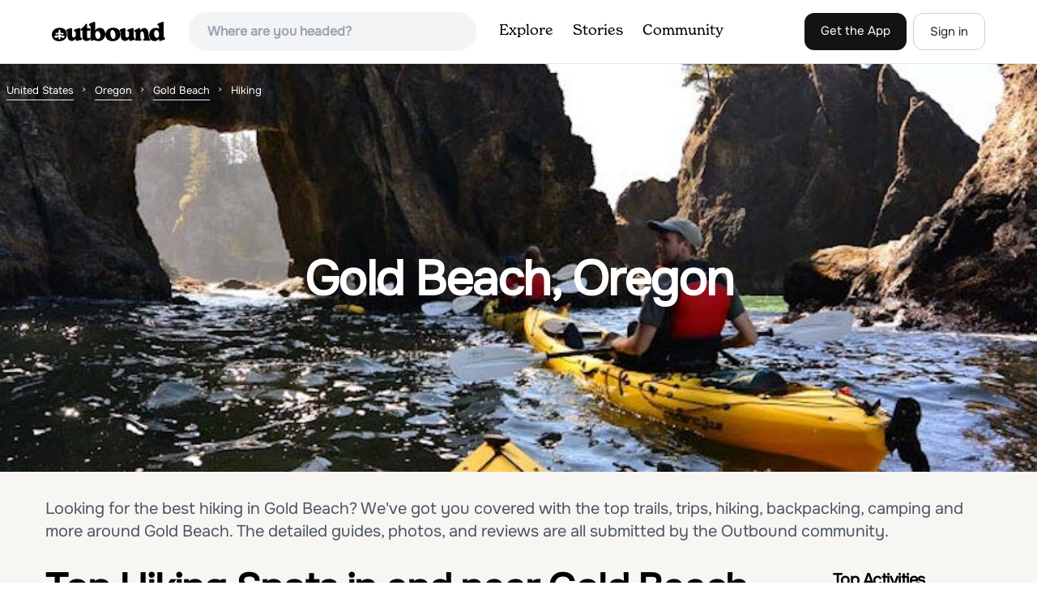

--- FILE ---
content_type: text/html; charset=utf-8
request_url: https://www.theoutbound.com/united-states/oregon/gold-beach/hiking
body_size: 18935
content:
<!DOCTYPE html>
<html lang="en" xmlns="http://www.w3.org/1999/xhtml"
 xmlns:og="http://ogp.me/ns#"
 xmlns:fb="https://www.facebook.com/2008/fbml">
  <head>
    <title>The best Hiking in and near Gold Beach, Oregon</title>
<meta name="description" content="Our top picks for Gold Beach: 1. Hike Cape Sebastian, 2. Sisters Rock, 3. Secret Beach, 4. Explore Thunder Rock Cove at Samuel H Boardman State Scenic Corridor and more.">
<meta charset="utf-8">
<meta http-equiv="X-UA-Compatible" content="IE=edge">
<meta name="viewport" content="width=device-width,user-scalable=1.0,initial-scale=1.0,minimum-scale=1.0,maximum-scale=1.0">
<meta name="apple-mobile-web-app-capable" content="yes">
<meta name="format-detection" content="telephone=no">

<script type="application/ld+json">
  {
    "@context": "http://schema.org",
    "@type": "Organization",
    "name": "The Outbound Collective",
    "brand": "The Outbound",
    "legalName": "The Outbound Collective, Inc.",
    "url": "https://www.theoutbound.com",
    "logo": "
    https: //www.theoutbound.com/assets/images/theoutbound.png",
      "description": "The Outbound Collective is a modern, community-driven platform for outdoor discovery. We make it easy to find the best local adventures, recommended gear, and expert advice.",
    "sameAs": [
      "https://www.facebook.com/TheOutbound",
      "https://twitter.com/theoutbound",
      "https://plus.google.com/+theoutbound",
      "https://instagram.com/theoutbound",
      "https://www.linkedin.com/company/2559395"
    ]
  }
</script>
<link href="https://www.theoutbound.com/united-states/oregon/gold-beach/hiking?page=1" rel="canonical"></link>
<link rel="manifest" href="/manifest.json">
<!-- FACEBOOK METATAGS -->
<meta property="og:url" content="https://www.theoutbound.com/united-states/oregon/gold-beach/hiking?page=1" />
<meta property="og:title" content="The best Hiking in and near Gold Beach, Oregon" />
<meta property="og:description" content="Our top picks for Gold Beach: 1. Hike Cape Sebastian, 2. Sisters Rock, 3. Secret Beach, 4. Explore Thunder Rock Cove at Samuel H Boardman State Scenic Corridor and more." />
<meta property="og:image" content="https://images.theoutbound.com/2018/12/09/21/1d91eb3b984ab59240f38d23708a8132?w=1200&amp;h=630&amp;fit=crop&amp;dpr=1&amp;q=60&amp;s=b2943a17dece4f3d5280b8d4aaffaa2a" />
<meta property="og:image:width" content="1200" />
<meta property="og:image:height" content="630" />
<meta property="outbound:invite_token" content="" />
<meta property="outbound:host" content="www.theoutbound.com" />
<meta property="outbound:cdn" content="images.theoutbound.com" />
<meta property="outbound:image_cdn" content="images.theoutbound.com" />
<meta property="outbound:resource_type" content="Location" />
<meta property="outbound:resource_id" content="28572" />
<meta property="og:type" content="story" />
<meta property="fb:app_id" content="458619760832860" />
<meta property="fb:admins" content="1040475601,210326,586575654" />
<meta property="og:locale" content="en_US" />


<!-- TWITTER METATAGS -->
<meta name="twitter:card" content="summary_large_image">
<meta name="twitter:site" content="@theoutbound">
<meta name="twitter:creator" content="@theoutbound">
<meta name="twitter:title" content="The best Hiking in and near Gold Beach, Oregon">
<meta name="twitter:description" content="Our top picks for Gold Beach: 1. Hike Cape Sebastian, 2. Sisters Rock, 3. Secret Beach, 4. Explore Thunder Rock Cove at Samuel H Boardman State Scenic Corridor and more.">
<meta name="twitter:image:src" content="https://images.theoutbound.com/2018/12/09/21/1d91eb3b984ab59240f38d23708a8132?w=1200&amp;h=630&amp;fit=crop&amp;dpr=1&amp;q=60&amp;s=b2943a17dece4f3d5280b8d4aaffaa2a">

<meta name="apple-itunes-app" content="app-id=1019328159,app-argument=https://www.theoutbound.com/united-states/oregon/gold-beach/hiking?page=1">

<meta name="apple-mobile-web-app-capable" content="yes">

<meta name="blitz" content="mu-423dd223-a4a3e920-63155da2-e6b6b93f">
<meta name="p:domain_verify" content="237b8c1dbf9d9d95a4d3ba21ffa4a256" />
<link rel="shortcut icon" type="image/png" href="https://images.theoutbound.com/favicons/6.0/favicon.ico" />
<link rel="icon" type="image/png" href="https://images.theoutbound.com/favicons/6.0/favicon-96x96.png" />
<link rel="icon" type="type=&quot;image/svg+xml" href="https://images.theoutbound.com/favicons/6.0/favicon.svg" />
<link rel="icon" type="image/png" href="https://images.theoutbound.com/favicons/6.0/apple-touch-icon.png" sizes="96x96" />

  <!-- Google Tag Manager -->
  <script>(function(w,d,s,l,i){w[l]=w[l]||[];w[l].push({'gtm.start':
  new Date().getTime(),event:'gtm.js'});var f=d.getElementsByTagName(s)[0],
  j=d.createElement(s),dl=l!='dataLayer'?'&l='+l:'';j.async=true;j.src=
  'https://www.googletagmanager.com/gtm.js?id='+i+dl;f.parentNode.insertBefore(j,f);
  })(window,document,'script','dataLayer','GTM-N3FQN4');</script>
  <!-- End Google Tag Manager -->

<script type="text/javascript">
  var current_user = {};
    current_user.location = { "latitude": "40.040", "longitude": "-82.860", "city": "columbus", "continent_code": "NA", "country_code": "US", "country_code3": "USA", "country": "united states", "postal_code": "43230", "region": "OH", "area_code": "614", "metro_code": "535"}
</script>




<link rel="stylesheet" media="all" href="//www.theoutbound.com/assets/css/font-awesome.min.css" />
<link rel="preload" as="font" href="/assets/fonts/fontawesome-webfont.eot" crossorigin="anonymous" />
<link rel="preload" as="font" href="/assets/fonts/fontawesome-webfont.woff" crossorigin="anonymous" />
<link rel="preload" as="font" href="/assets/fonts/fontawesome-webfont.woff2" crossorigin="anonymous" />
<link rel="preload" as="font" href="/assets/fonts/NewSpirit/NewSpirit-Regular.ttf" crossorigin="anonymous" />
<link rel="preload" as="font" href="/assets/fonts/NewSpirit/NewSpirit-Regular.woff" crossorigin="anonymous" />
<link rel="preload" as="font" href="/assets/fonts/NewSpirit/NewSpirit-Regular.woff2" crossorigin="anonymous" />
<script src="//www.theoutbound.com/packs/js/application-91618d591f127b71627f.js"></script>
<link rel="stylesheet" media="screen" href="//www.theoutbound.com/packs/css/application-de7b1828.css" />



<script data-no-optimize="1" data-cfasync="false">
try{
  window.googletag = window.googletag || {cmd: []};

  if (!!(current_user.user_type !== undefined && current_user.user_type.join(',').match('Member'))) {
    document.querySelectorAll('.ad-container').forEach((ad)=>{
      ad.remove();
    })
  } else {
    <!-- Raptive Head Tag Manual -->
    (function(w, d) {
      w.adthrive = w.adthrive || {};
      w.adthrive.cmd = w.
      adthrive.cmd || [];
      w.adthrive.plugin = 'adthrive-ads-manual';
      w.adthrive.host = 'ads.adthrive.com';var s = d.createElement('script');
      s.async = true;
      s.referrerpolicy='no-referrer-when-downgrade';
      s.src = 'https://' + w.adthrive.host + '/sites/6494784c7d9e58274304e78b/ads.min.js?referrer=' + w.encodeURIComponent(w.location.href) + '&cb=' + (Math.floor(Math.random() * 100) + 1);
      var n = d.getElementsByTagName('script')[0];
      n.parentNode.insertBefore(s, n);
    })(window, document);
    <!-- End of Raptive Head Tag -->
  }
} catch (e) {
  console.log(e)
}
</script>


  </head>
  <body class="locations show promotion ads" data-turbolinks="false" data-controller="locations" data-action="show" data-params="{&quot;location_path&quot;:&quot;/united-states/oregon/gold-beach&quot;,&quot;tag&quot;:&quot;hiking&quot;,&quot;user_agent_id&quot;:null,&quot;page&quot;:1}" data-current-resource-id="28572" data-current-resource-type="Location">
    <!-- Google Tag Manager (noscript) -->
<noscript><iframe src="https://www.googletagmanager.com/ns.html?id=GTM-N3FQN4"
height="0" width="0" style="display:none;visibility:hidden"></iframe></noscript>
<!-- End Google Tag Manager (noscript) -->

    <noscript>
  <div id='alert' class='alert-box alert'>The Outbound works best with JavaScript enabled.</div>
</noscript>
<!--[if lt IE 9]>
  <div id='alert' class='alert-box alert'>The Outbound works best with a modern web browser. For best results, use <a href='https://www.google.com/chrome'  style='color:#fff;'>Chrome</a>, <a href='https://support.apple.com/downloads/#safari' style='color:#fff;'>Safari</a> or <a href='https://www.mozilla.org/firefox' style='color:#fff;'>Firefox.</a>.</div>
<![endif]-->
<script type="text/javascript">
  var cookietest = 
      ("cookie" in document && (document.cookie.length > 0 || (document.cookie = "cookies_enabled").indexOf.call(document.cookie, "cookies_enabled") > -1))
  if(!cookietest){
    document.write("<div id='alert' class='alert-box alert'>The Outbound works best with Cookies enabled.</div>")
  }else if(!(document.addEventListener)){
    document.write("<div id='alert' class='alert-box alert'>The Outbound works best with a modern web browser. For best results, use <a href='https://www.google.com/chrome'  style='color:#fff;'>Chrome</a>, <a href='https://support.apple.com/downloads/#safari' style='color:#fff;'>Safari</a> or <a href='https://www.mozilla.org/firefox' style='color:#fff;'>Firefox.</a>.</div>")
  }
</script>
    <!--<button class="modal-open bg-transparent border border-gray-500 hover:border-indigo-500 text-gray-500 hover:text-indigo-500 font-bold py-2 px-4 rounded-full">Open Modal</button>-->

<!--Modal-->
<div class="modal opacity-0 pointer-events-none fixed w-full h-full top-0 left-0 flex items-center justify-center z-50 ">
  <div class="modal-overlay absolute w-full h-full bg-gray-900 opacity-75"></div>
  <div class="modal-container w-10/12 max-h-screen mx-auto relative rounded-xl shadow-lg z-50 overflow-y-auto">
    <div class="modal-content p-2 md:p-6 rounded-xl relative">
      <div class="flex justify-between items-center pb-3">
        <div>
          <p class="modal-title text-3xl font-medium"></p>
        </div>
        <div class="modal-close absolute top-0 right-0 p-4 text-xl cursor-pointer z-50">
          <svg width="40" height="40" viewBox="0 0 40 40" fill="none" xmlns="http://www.w3.org/2000/svg">
            <rect width="40" height="40" rx="8" fill="#F8F6F2" />
            <path d="M21.1668 20L26.4168 14.75C26.7502 14.4166 26.7502 13.9166 26.4168 13.5833C26.0835 13.25 25.5835 13.25 25.2502 13.5833L20.0002 18.8333L14.7502 13.5833C14.4168 13.25 13.9168 13.25 13.5835 13.5833C13.2502 13.9166 13.2502 14.4166 13.5835 14.75L18.8335 20L13.5835 25.25C13.4168 25.4166 13.3335 25.5833 13.3335 25.8333C13.3335 26.3333 13.6668 26.6666 14.1668 26.6666C14.4168 26.6666 14.5835 26.5833 14.7502 26.4166L20.0002 21.1666L25.2502 26.4166C25.4168 26.5833 25.5835 26.6666 25.8335 26.6666C26.0835 26.6666 26.2502 26.5833 26.4168 26.4166C26.7502 26.0833 26.7502 25.5833 26.4168 25.25L21.1668 20Z" fill="#21201E" />
          </svg>
        </div>
      </div>
      <div class="modal-body mb-3">
        
      </div>
    </div>
  </div>
  <div class="modal-scripts"></div>
</div>
    <div id="wrap" class='bg-offwhite'>
      <div class="inner-wrap relative">
        
<style>
#menu-toggle:checked + #menu {
  display: block;
}
</style>

<header class="lg:px-16 md:px-8 px-3 bg-white flex flex-wrap items-center justify-between lg:py-3 py-2 border-b border-gray-200">
  <div class="flex-0 flex justify-between items-center" style="margin-right: 20px;">
    <a style="width: 140px;" class="hidden lg:block" href="/"><img src="//www.theoutbound.com/assets/images/logo-d282cf49afadd028c17002f5e1abb885d3031ac4dc07390580551e0052dabe06.svg" /></a>
    <a style="width: 30px; margin-top: 4px;" class="lg:hidden" href="/"><img src="//www.theoutbound.com/assets/images/o-mark-25ee6496e60d3f7ac4b308c8bb712ae3c0b395865212046ea79e9f1467ab2458.svg" /></a>
  </div>

  <div class="ui-widget flex-grow ml-2 mr-4 relative" data-offline="false">
  <div class="terms_wrapper">
    <input id="terms" class="bg-gray-100 font-semibold w-full px-2 py-2 lg:px-6 lg:py-3 rounded-full" placeholder="Where are you headed?">
  </div>
</div>



  <label for="menu-toggle" class="pointer-cursor lg:hidden block"><svg class="fill-current text-gray-900" xmlns="http://www.w3.org/2000/svg" width="20" height="20" viewBox="0 0 20 20"><path d="M0 3h20v2H0V3zm0 6h20v2H0V9zm0 6h20v2H0v-2z"></path></svg></label>
  <input class="hidden" type="checkbox" id="menu-toggle" />

  <div class="hidden lg:flex flex-grow justify-end lg:items-center lg:w-auto w-full" id="menu">
    <nav class="items-center flex-grow">
      <ul class="lg:flex justify-start text-base pt-4 lg:pt-0 NewSpirit-Regular">
        <li><a class="lg:p-3 py-2 px-0 block border-b-2 border-transparent text-lg" href="/explore/adventures">Explore</a></li>
        <li><a class="lg:p-3 py-2 px-0 block border-b-2 border-transparent text-lg" href="/stories"
          >Stories</a></li>
        <li><a class="lg:p-3 py-2 px-0 block border-b-2 border-transparent text-lg" href="/community">Community</a></li>
      </ul>
    </nav>
    <nav>
      <ul class="lg:flex items-center justify-between text-base NewSpirit-Regular">
        <li><a class="mr-2 lg:p-3 py-2 px-0 block border-b-2 border-transparent text-lg button-black" href="/download">Get the App</a></li>

        <li><a class="hidden logged_in lg:p-4 py-3 px-0 block border-b-2 border-transparent text-lg" onclick="Modal.loadContributeModal();" href="#">Contribute</a></li>
        <li class="lg:hidden logged_in"><a class="lg:p-4 py-3 px-0 block border-b-2 border-transparent" rel="nofollow noindex" href="/my_stuff/lists">My Saves</a></li>
        <li class="lg:hidden logged_in"><a class="lg:p-4 py-3 px-0 block border-b-2 border-transparent" rel="nofollow noindex" href="/my_stuff">Profile</a></li>
        <li class="lg:hidden logged_in"><a class="lg:p-4 py-3 px-0 block border-b-2 border-transparent" rel="nofollow noindex" href="/my_stuff/settings">Account Settings</a></li>
        <li class="lg:hidden logged_in"><a class="lg:p-4 py-3 px-0 block border-b-2 border-transparent" rel="nofollow noindex" data-method="get" href="/users/sign_out">Logout</a></li>

        <li class="hidden logged_out"><a class="lg:p-3 py-2 px-0 block border-b-2 border-transparent text-lg button-stroke" href="/users/sign_in" data-modal="true">Sign in</a></li>
      </ul>
    </nav>

      <div class="dropdown hidden logged_in lg:block z-40 justify-self-end">
        <a href="#" class="logged_in flex items-center justify-start lg:mb-0 mb-4 ml-4 pointer-cursor">
          <img class="avatar_uid rounded-full w-10 h-10 hidden lg:inline-block border-2 border-transparent hover:border-indigo-400 bg-gray-400">
        </a>
        <div class="dropdown-content z-40">
            <a class="hidden admin-only" rel="nofollow noindex" href="https://admin.theoutbound.com">Admin</a>
          <a class="" rel="nofollow noindex" href="/home/notifications">
              <span class="">0</span>
              <span class=" inline">Notifications</span>
</a>
          <a rel="nofollow noindex" href="/my_stuff/lists">My Saves</a>
          <a rel="nofollow noindex" href="/my_stuff/">Profile</a>
          <a rel="nofollow noindex" href="/my_stuff/settings">Account Settings</a>
          <a rel="nofollow noindex" href="/my_stuff/invite">Invite Friends</a>
          <a rel="nofollow noindex" data-method="get" href="/users/sign_out">Logout</a>
        </div>
      </div>
  </div>
</header>

<script type="text/javascript">
  function update_navigation(){
    if (!(current_user && current_user.id != undefined)){
      document.querySelectorAll('.hidden.logged_out').forEach(e => e.classList.remove('hidden'));
      document.querySelectorAll('.logged_in').forEach(e => e.classList.add('hidden'));
      document.querySelector('#menu img').classList.add('hidden');
    } else {
      document.querySelectorAll('.hidden.logged_in').forEach(e => e.classList.remove('hidden'));
      document.querySelectorAll('logged_out').forEach(e => e.classList.add('hidden'))
      document.querySelector('#menu img').src = current_user.avatar_url+"?w=140&h=140&fit=crop";
    }
  }
  window['update_navigation'] = update_navigation;
  update_navigation();
</script>
        <div class="page-content relative z-10">
          <div class="w-full  bg-gray-100 overflow-hidden " data-src="https://images.theoutbound.com/2018/12/09/21/1d91eb3b984ab59240f38d23708a8132?w=800&amp;fit=crop&amp;q=60&amp;s=acbebfdbc2c4d1115c570e2083055312" style="background:url(https://images.theoutbound.com/2018/12/09/21/1d91eb3b984ab59240f38d23708a8132?w=150&amp;blur=75&amp;auto=format&amp;s=6a8ce1962e6d32dc20f2c7528eaf21e1) center center no-repeat; background-size: cover">
  <div class="location-breadcrumb absolute top-0 left-2 w-full text-white">
    <li itemprop="itemListElement" itemscope="itemscope" itemtype="http://schema.org/ListItem"><a itemprop="item" class="" href="/united-states"><span itemprop="name">United States</span></a><meta itemprop="position" content="1"></meta></li><li itemprop="itemListElement" itemscope="itemscope" itemtype="http://schema.org/ListItem"><a itemprop="item" class="" href="/united-states/oregon"><span itemprop="name">Oregon</span></a><meta itemprop="position" content="2"></meta></li><li itemprop="itemListElement" itemscope="itemscope" itemtype="http://schema.org/ListItem"><a itemprop="item" class="" href="/united-states/oregon/gold-beach"><span itemprop="name">Gold Beach</span></a><meta itemprop="position" content="3"></meta></li><li><span>Hiking</span></li>
  </div>
  <div class="text-center py-24 px-4 md:px-0 md:py-48">
    <h1 class="text-3xl md:text-5xl lg:text-6xl font-bold text-white text-center tracking-tight mb-2 md:mb-4 mx-2 md:mx-0">Gold Beach, Oregon</h1>
  </div>
</div>

<div class="container mx-auto my-8 px-4">
  <p class="text-xl inline-block text-gray-600 mx-auto">Looking for the best hiking in Gold Beach? We've got you covered with the top trails, trips, hiking, backpacking, camping and more around Gold Beach. The detailed guides, photos, and reviews are all submitted by the Outbound community. </p>
</div>

<div class="container mx-auto text-center">
  
</div>
<div class="container mx-auto">
  <div class="w-full flex flex-col space-y-8 md:flex-row md:space-x-16 md:space-y-0">
    <div class="md:w-234 lg:w-4/5 px-4 mb-8">
      <h2 class="text-3xl md:text-5xl mb-2 font-bold tracking-tight mb-8">Top Hiking Spots in and near Gold Beach</h2>
        <div class="location-activity-adventures">
    <div class="">
      <ul>
          <li class="mb-12">
            <div itemscope="itemscope" itemtype="http://schema.org/LocalBusiness" class="adventure-card h-full md:grid grid-cols-12 gap-8" data-resource-id="148829" data-adventure-id="148829" data-slug="hike-cape-sebastian" data-name="Hike Cape Sebastian" data-url="/oregon/hiking/hike-cape-sebastian" data-summary-text="A short hike on the southern Oregon Coast. It&#39;s a beautiful and scenic hike with amazing vistas of where the mountains meet the ocean." data-state="active" data-user-id="791076">
<div class="col-span-12 md:col-span-5">
  <a href="/oregon/hiking/hike-cape-sebastian">
  <img itemprop="image" class="w-full h-64 md:h-80 md:w-full object-cover rounded-md" loading="lazy" title="Hike Cape Sebastian " data-src="https://images.theoutbound.com/2020/07/08/05/5a9c92502dd5616f9146ed4ea7200e98?w=300&amp;h=300&amp;fit=crop&amp;q=60&amp;s=1b6bb21fac75d822291321d274158e05" src="https://images.theoutbound.com/2020/07/08/05/5a9c92502dd5616f9146ed4ea7200e98?w=300&amp;h=300&amp;fit=crop&amp;q=60&amp;s=1b6bb21fac75d822291321d274158e05" />

</a></div>
<div class="col-span-12 md:col-span-7 mt-4 md:mt-0">
  <a class="text-gray-600 mb-2 text-sm" href="/united-states/oregon/gold-beach">Gold Beach, Oregon</a>
  <h3 itemprop="name" class="text-xl md:text-3xl font-bold leading-tight mb-2"><a href="/oregon/hiking/hike-cape-sebastian">Hike Cape Sebastian</a></h3>
  <div class="flex items-center">
    <div class="bg-gray-100 py-1 px-3 text-sm text-gray-700 font-semibold rounded-full inline-block mr-2">
      <i class="fa fa-star color-gold mr-1"></i>5.0
    </div>
    <div class="text-sm text-gray-600">
      2.7 mi
      / 718 ft gain
    </div>
  </div>
  <div class="mt-3 mb-8 text-gray-600">A short hike on the southern Oregon Coast. It's a beautiful and scenic hike with amazing vistas of where the mountains meet the ocean.  The hike is not very difficult, unless you decide to hike down to the beach.  There are several vista points along this hike where you can stop to take pictures ...</div>
  <a class="px-8 py-2 border border-gray-300 font-bold text-lg w-full inline-block text-center md:w-auto" href="/oregon/hiking/hike-cape-sebastian">Read more</a>

</div>
</div>
          </li>
          <li class="mb-12">
            <div itemscope="itemscope" itemtype="http://schema.org/LocalBusiness" class="adventure-card h-full md:grid grid-cols-12 gap-8" data-resource-id="196550" data-adventure-id="196550" data-slug="sisters-rock" data-name="Sisters Rock" data-url="/oregon/hiking/sisters-rock" data-summary-text="Sisters Rock is an out and back hike that takes you a cave located near Port Orford, Oregon." data-state="active" data-user-id="100000">
<div class="col-span-12 md:col-span-5">
  <a href="/oregon/hiking/sisters-rock">
  <img itemprop="image" class="w-full h-64 md:h-80 md:w-full object-cover rounded-md" loading="lazy" title="Sisters Rock " data-src="https://images.theoutbound.com/2023/02/28/03/8b5cd8f97ae99406fe27769adb2e91b4?w=300&amp;h=300&amp;fit=crop&amp;q=60&amp;s=07465c57d16e6b84fc61b8809733b02e" src="https://images.theoutbound.com/2023/02/28/03/8b5cd8f97ae99406fe27769adb2e91b4?w=300&amp;h=300&amp;fit=crop&amp;q=60&amp;s=07465c57d16e6b84fc61b8809733b02e" />

</a></div>
<div class="col-span-12 md:col-span-7 mt-4 md:mt-0">
  <a class="text-gray-600 mb-2 text-sm" href="/united-states/oregon/port-orford">Port Orford, Oregon</a>
  <h3 itemprop="name" class="text-xl md:text-3xl font-bold leading-tight mb-2"><a href="/oregon/hiking/sisters-rock">Sisters Rock</a></h3>
  <div class="flex items-center">
    <div class="bg-gray-100 py-1 px-3 text-sm text-gray-700 font-semibold rounded-full inline-block mr-2">
      <i class="fa fa-star color-gold mr-1"></i>5.0
    </div>
    <div class="text-sm text-gray-600">
      0.93 mi
      / 138 ft gain
    </div>
  </div>
  <div class="mt-3 mb-8 text-gray-600">Sisters Rock is an out-and-back trail that takes you a cave located near Port Orford, Oregon.</div>
  <a class="px-8 py-2 border border-gray-300 font-bold text-lg w-full inline-block text-center md:w-auto" href="/oregon/hiking/sisters-rock">Read more</a>

</div>
</div>
          </li>
          <li class="mb-12">
            <div itemscope="itemscope" itemtype="http://schema.org/LocalBusiness" class="adventure-card h-full md:grid grid-cols-12 gap-8" data-resource-id="107319" data-adventure-id="107319" data-slug="secret-beach" data-name="Secret Beach" data-url="/oregon/chillin/secret-beach" data-summary-text="The main parking for Secret Beach is a nondescript, unlabeled pull out on Hwy 101, between mile posts 254 and 255, as you are traveling north on the west side there will be a guardrail." data-state="active" data-user-id="170062">
<div class="col-span-12 md:col-span-5">
  <a href="/oregon/chillin/secret-beach">
  <img itemprop="image" class="w-full h-64 md:h-80 md:w-full object-cover rounded-md" loading="lazy" title="Secret Beach " data-src="https://images.theoutbound.com/contents/107319/assets/1450909873807?w=300&amp;h=300&amp;fit=crop&amp;q=60&amp;s=9c2eafee227dd5e061efcd39c3cd7681" src="https://images.theoutbound.com/contents/107319/assets/1450909873807?w=300&amp;h=300&amp;fit=crop&amp;q=60&amp;s=9c2eafee227dd5e061efcd39c3cd7681" />

</a></div>
<div class="col-span-12 md:col-span-7 mt-4 md:mt-0">
  <a class="text-gray-600 mb-2 text-sm" href="/united-states/oregon/brookings">Brookings, Oregon</a>
  <h3 itemprop="name" class="text-xl md:text-3xl font-bold leading-tight mb-2"><a href="/oregon/chillin/secret-beach">Secret Beach</a></h3>
  <div class="flex items-center">
    <div class="text-sm text-gray-600">
      0.4 mi
      / 100 ft gain
    </div>
  </div>
  <div class="mt-3 mb-8 text-gray-600">The main parking for Secret Beach is a nondescript, unlabeled pull out on Hwy 101, between mile posts 254 and 255, as you are traveling north on the west side there will be a guardrail. Pull off the road where the guardrail ends and you can park behind it. About 6 cars can fit there. Super short ...</div>
  <a class="px-8 py-2 border border-gray-300 font-bold text-lg w-full inline-block text-center md:w-auto" href="/oregon/chillin/secret-beach">Read more</a>

</div>
</div>
          </li>
          <li class="mb-12">
            <div itemscope="itemscope" itemtype="http://schema.org/LocalBusiness" class="adventure-card h-full md:grid grid-cols-12 gap-8" data-resource-id="127540" data-adventure-id="127540" data-slug="explore-thunder-rock-cove-at-samuel-h-boardman-state-scenic-corridor" data-name="Explore Thunder Rock Cove at Samuel H Boardman State Scenic Corridor" data-url="/oregon/photography/explore-thunder-rock-cove-at-samuel-h-boardman-state-scenic-corridor" data-summary-text="One of many magical nooks and crannies to explore all along the Samuel H. Boardman State Scenic Corridor, Thunder Rock Cove sits between the iconic (and more popular) Natural Bridges and Secret Beach." data-state="active" data-user-id="175267">
<div class="col-span-12 md:col-span-5">
  <a href="/oregon/photography/explore-thunder-rock-cove-at-samuel-h-boardman-state-scenic-corridor">
  <img itemprop="image" class="w-full h-64 md:h-80 md:w-full object-cover rounded-md" loading="lazy" title="Explore Thunder Rock Cove at Samuel H Boardman State Scenic Corridor " data-src="https://images.theoutbound.com/2018/11/13/22/1e6f8ce774f48c625af4a60b4284c351?w=300&amp;h=300&amp;fit=crop&amp;q=60&amp;s=31b8c7c3a93171d0c7100424fad320d1" src="https://images.theoutbound.com/2018/11/13/22/1e6f8ce774f48c625af4a60b4284c351?w=300&amp;h=300&amp;fit=crop&amp;q=60&amp;s=31b8c7c3a93171d0c7100424fad320d1" />

</a></div>
<div class="col-span-12 md:col-span-7 mt-4 md:mt-0">
  <a class="text-gray-600 mb-2 text-sm" href="/united-states/oregon/brookings">Brookings, Oregon</a>
  <h3 itemprop="name" class="text-xl md:text-3xl font-bold leading-tight mb-2"><a href="/oregon/photography/explore-thunder-rock-cove-at-samuel-h-boardman-state-scenic-corridor">Explore Thunder Rock Cove at Samuel H Boardman State Scenic Corridor</a></h3>
  <div class="flex items-center">
    <div class="text-sm text-gray-600">
      1.5 mi
      / 400 ft gain
    </div>
  </div>
  <div class="mt-3 mb-8 text-gray-600">One of many magical nooks and crannies to explore all along the Samuel H. Boardman State Scenic Corridor, Thunder Rock Cove sits between the iconic (and more popular) Natural Bridges and Secret Beach. 
The hike to the cover overlook is an easy .75 mile hike down from the Thunder Rock pull-off tha...</div>
  <a class="px-8 py-2 border border-gray-300 font-bold text-lg w-full inline-block text-center md:w-auto" href="/oregon/photography/explore-thunder-rock-cove-at-samuel-h-boardman-state-scenic-corridor">Read more</a>

</div>
</div>
          </li>
          <li class="mb-12">
            <div itemscope="itemscope" itemtype="http://schema.org/LocalBusiness" class="adventure-card h-full md:grid grid-cols-12 gap-8" data-resource-id="193745" data-adventure-id="193745" data-slug="natural-bridges-cove-north-island-viewpoint-china-beach-trail" data-name="Natural Bridges Cove - North Island Viewpoint (China Beach) Trail" data-url="/oregon/hiking/natural-bridges-cove-north-island-viewpoint-china-beach-trail" data-summary-text="The Natural Bridges Cove trail in Brookings, Oregon is a short, moderately challenging hike that offers stunning views of the Pacific Ocean. The trail is approximately 0." data-state="active" data-user-id="100000">
<div class="col-span-12 md:col-span-5">
  <a href="/oregon/hiking/natural-bridges-cove-north-island-viewpoint-china-beach-trail">
  <img itemprop="image" class="w-full h-64 md:h-80 md:w-full object-cover rounded-md" loading="lazy" title="Natural Bridges Cove - North Island Viewpoint (China Beach) Trail " data-src="https://images.theoutbound.com/2022/04/19/17/ac1236b34ca47d987bbd0e35bff660f8?w=300&amp;h=300&amp;fit=crop&amp;q=60&amp;s=3f4b74293732f1f8f940c1234023823c" src="https://images.theoutbound.com/2022/04/19/17/ac1236b34ca47d987bbd0e35bff660f8?w=300&amp;h=300&amp;fit=crop&amp;q=60&amp;s=3f4b74293732f1f8f940c1234023823c" />

</a></div>
<div class="col-span-12 md:col-span-7 mt-4 md:mt-0">
  <a class="text-gray-600 mb-2 text-sm" href="/united-states/oregon/brookings">Brookings, Oregon</a>
  <h3 itemprop="name" class="text-xl md:text-3xl font-bold leading-tight mb-2"><a href="/oregon/hiking/natural-bridges-cove-north-island-viewpoint-china-beach-trail">Natural Bridges Cove - North Island Viewpoint (China Beach) Trail</a></h3>
  <div class="flex items-center">
    <div class="bg-gray-100 py-1 px-3 text-sm text-gray-700 font-semibold rounded-full inline-block mr-2">
      <i class="fa fa-star color-gold mr-1"></i>5.0
    </div>
    <div class="text-sm text-gray-600">
      0.43 mi
      / 262 ft gain
    </div>
  </div>
  <div class="mt-3 mb-8 text-gray-600">The Natural Bridges Cove trail in Brookings, Oregon is a short, moderately challenging hike that offers stunning views of the Pacific Ocean. The trail is approximately 0.43 miles long and features a steep descent to the beach, making it suitable for hikers with a moderate level of fitness.   The ...</div>
  <a class="px-8 py-2 border border-gray-300 font-bold text-lg w-full inline-block text-center md:w-auto" href="/oregon/hiking/natural-bridges-cove-north-island-viewpoint-china-beach-trail">Read more</a>

</div>
</div>
          </li>
          <li class="mb-12">
            <div itemscope="itemscope" itemtype="http://schema.org/LocalBusiness" class="adventure-card h-full md:grid grid-cols-12 gap-8" data-resource-id="100968" data-adventure-id="100968" data-slug="explore-natural-bridges-at-samuel-h-boardman-state-scenic-corridor" data-name="Explore Natural Bridges at Samuel H. Boardman State Scenic Corridor" data-url="/oregon/photography/explore-natural-bridges-at-samuel-h-boardman-state-scenic-corridor" data-summary-text="The Samuel H." data-state="active" data-user-id="106433">
<div class="col-span-12 md:col-span-5">
  <a href="/oregon/photography/explore-natural-bridges-at-samuel-h-boardman-state-scenic-corridor">
  <img itemprop="image" class="w-full h-64 md:h-80 md:w-full object-cover rounded-md" loading="lazy" title="Explore Natural Bridges at Samuel H. Boardman State Scenic Corridor " data-src="https://images.theoutbound.com/uploads/1410242649888/gdleylo8mwd/80e223e2b87ef80834cd53513bea981c?w=300&amp;h=300&amp;fit=crop&amp;q=60&amp;s=d9ab53eb44ec99fee42ec2604ff8248b" src="https://images.theoutbound.com/uploads/1410242649888/gdleylo8mwd/80e223e2b87ef80834cd53513bea981c?w=300&amp;h=300&amp;fit=crop&amp;q=60&amp;s=d9ab53eb44ec99fee42ec2604ff8248b" />

</a></div>
<div class="col-span-12 md:col-span-7 mt-4 md:mt-0">
  <a class="text-gray-600 mb-2 text-sm" href="/united-states/oregon/brookings">Brookings, Oregon</a>
  <h3 itemprop="name" class="text-xl md:text-3xl font-bold leading-tight mb-2"><a href="/oregon/photography/explore-natural-bridges-at-samuel-h-boardman-state-scenic-corridor">Explore Natural Bridges at Samuel H. Boardman State Scenic Corridor</a></h3>
  <div class="flex items-center">
    <div class="bg-gray-100 py-1 px-3 text-sm text-gray-700 font-semibold rounded-full inline-block mr-2">
      <i class="fa fa-star color-gold mr-1"></i>4.8
    </div>
    <div class="text-sm text-gray-600">
      6 mi
      / 0 ft gain
    </div>
  </div>
  <div class="mt-3 mb-8 text-gray-600">The Samuel H. Boardman Scenic Corridor is 12 miles of rugged, steep coastline with many hidden &amp; secluded beaches and coves, and the Natural Bridges section is one of the most iconic (and most photographed) along the entire Corridor.There are several hikes above and around the natural bridges...</div>
  <a class="px-8 py-2 border border-gray-300 font-bold text-lg w-full inline-block text-center md:w-auto" href="/oregon/photography/explore-natural-bridges-at-samuel-h-boardman-state-scenic-corridor">Read more</a>

</div>
</div>
          </li>
          <li class="mb-12">
            <div itemscope="itemscope" itemtype="http://schema.org/LocalBusiness" class="adventure-card h-full md:grid grid-cols-12 gap-8" data-resource-id="113202" data-adventure-id="113202" data-slug="humbug-mountain-loop" data-name="Humbug Mountain Loop" data-url="/oregon/hiking/hike-humbug-mountain" data-summary-text="Starting out at the pullout on the highway across from the Humbug Mountain State Campground, follow the winding trail up through the forrest to the top of the mountain." data-state="active" data-user-id="347945">
<div class="col-span-12 md:col-span-5">
  <a href="/oregon/hiking/hike-humbug-mountain">
  <img itemprop="image" class="w-full h-64 md:h-80 md:w-full object-cover rounded-md" loading="lazy" title="Humbug Mountain Loop " data-src="https://images.theoutbound.com/uploads/1472677467849/5t7qlqpoyguwlidy/9661a5cd729c9b632caea424416021e3?w=300&amp;h=300&amp;fit=crop&amp;q=60&amp;s=211c791ec072ed1380e9eae82e73f544" src="https://images.theoutbound.com/uploads/1472677467849/5t7qlqpoyguwlidy/9661a5cd729c9b632caea424416021e3?w=300&amp;h=300&amp;fit=crop&amp;q=60&amp;s=211c791ec072ed1380e9eae82e73f544" />

</a></div>
<div class="col-span-12 md:col-span-7 mt-4 md:mt-0">
  <a class="text-gray-600 mb-2 text-sm" href="/united-states/oregon/port-orford">Port Orford, Oregon</a>
  <h3 itemprop="name" class="text-xl md:text-3xl font-bold leading-tight mb-2"><a href="/oregon/hiking/hike-humbug-mountain">Humbug Mountain Loop</a></h3>
  <div class="flex items-center">
    <div class="text-sm text-gray-600">
      5.32 mi
      / 2064 ft gain
    </div>
  </div>
  <div class="mt-3 mb-8 text-gray-600">Starting out at the pullout on the highway across from the Humbug Mountain State Campground, follow the winding trail up through the forrest to the top of the mountain. There is a nice bench at the top for a snack (or a beer). 
The hike is fairly long and demanding, but isn't too steep due to th...</div>
  <a class="px-8 py-2 border border-gray-300 font-bold text-lg w-full inline-block text-center md:w-auto" href="/oregon/hiking/hike-humbug-mountain">Read more</a>

</div>
</div>
          </li>
          <li class="mb-12">
            <div itemscope="itemscope" itemtype="http://schema.org/LocalBusiness" class="adventure-card h-full md:grid grid-cols-12 gap-8" data-resource-id="125783" data-adventure-id="125783" data-slug="port-orford-heads-trail-2" data-name="Port Orford Heads Trail" data-url="/oregon/hiking/hike-the-port-orford-heads-trail" data-summary-text="The Port Orford Heads State Park comprises a drastically pronounced peninsula jutting out into the Pacific Ocean from the southern Oregon coast, providing breathtaking views both north to the Cape Bl." data-state="active" data-user-id="175267">
<div class="col-span-12 md:col-span-5">
  <a href="/oregon/hiking/hike-the-port-orford-heads-trail">
  <img itemprop="image" class="w-full h-64 md:h-80 md:w-full object-cover rounded-md" loading="lazy" title="Port Orford Heads Trail " data-src="https://images.theoutbound.com/2018/05/08/06/406e9de20cc28a3c871e655006a0b24e?w=300&amp;h=300&amp;fit=crop&amp;q=60&amp;s=b7f4e39d1e4b3fa3037ce867fce8a6cd" src="https://images.theoutbound.com/2018/05/08/06/406e9de20cc28a3c871e655006a0b24e?w=300&amp;h=300&amp;fit=crop&amp;q=60&amp;s=b7f4e39d1e4b3fa3037ce867fce8a6cd" />

</a></div>
<div class="col-span-12 md:col-span-7 mt-4 md:mt-0">
  <a class="text-gray-600 mb-2 text-sm" href="/united-states/oregon">Port Orford, Oregon</a>
  <h3 itemprop="name" class="text-xl md:text-3xl font-bold leading-tight mb-2"><a href="/oregon/hiking/hike-the-port-orford-heads-trail">Port Orford Heads Trail</a></h3>
  <div class="flex items-center">
    <div class="bg-gray-100 py-1 px-3 text-sm text-gray-700 font-semibold rounded-full inline-block mr-2">
      <i class="fa fa-star color-gold mr-1"></i>3.0
    </div>
    <div class="text-sm text-gray-600">
      1.25 mi
      / 236 ft gain
    </div>
  </div>
  <div class="mt-3 mb-8 text-gray-600">The Port Orford Heads State Park comprises a drastically pronounced peninsula jutting out into the Pacific Ocean from the southern Oregon coast, providing breathtaking views both north to the Cape Blanco Lighthouse and south to Humbug Mountain and beyond.
The Port Orford Heads Trail is the main ...</div>
  <a class="px-8 py-2 border border-gray-300 font-bold text-lg w-full inline-block text-center md:w-auto" href="/oregon/hiking/hike-the-port-orford-heads-trail">Read more</a>

</div>
</div>
          </li>
          <li class="mb-12">
            <div itemscope="itemscope" itemtype="http://schema.org/LocalBusiness" class="adventure-card h-full md:grid grid-cols-12 gap-8" data-resource-id="127539" data-adventure-id="127539" data-slug="explore-the-marine-garden-at-harris-beach-sp" data-name="Explore the Marine Garden at Harris Beach SP" data-url="/oregon/photography/explore-the-marine-garden-at-harris-beach-sp" data-summary-text="The Marine Garden at Harris Beach State Park is one of the 7 designated Marine Garden&#39;s on the Oregon Coast where the ecosystem is protected and the collection and disturbance of tidal flora and faun." data-state="active" data-user-id="175267">
<div class="col-span-12 md:col-span-5">
  <a href="/oregon/photography/explore-the-marine-garden-at-harris-beach-sp">
  <img itemprop="image" class="w-full h-64 md:h-80 md:w-full object-cover rounded-md" loading="lazy" title="Explore the Marine Garden at Harris Beach SP " data-src="https://images.theoutbound.com/2018/11/13/18/1456527af6f6e691c34480bfd84f0105?w=300&amp;h=300&amp;fit=crop&amp;q=60&amp;s=eefe2bab0838d4f9dd16dff0dabd7439" src="https://images.theoutbound.com/2018/11/13/18/1456527af6f6e691c34480bfd84f0105?w=300&amp;h=300&amp;fit=crop&amp;q=60&amp;s=eefe2bab0838d4f9dd16dff0dabd7439" />

</a></div>
<div class="col-span-12 md:col-span-7 mt-4 md:mt-0">
  <a class="text-gray-600 mb-2 text-sm" href="/united-states/oregon/brookings">Brookings, Oregon</a>
  <h3 itemprop="name" class="text-xl md:text-3xl font-bold leading-tight mb-2"><a href="/oregon/photography/explore-the-marine-garden-at-harris-beach-sp">Explore the Marine Garden at Harris Beach SP</a></h3>
  <div class="flex items-center">
    <div class="text-sm text-gray-600">    </div>
  </div>
  <div class="mt-3 mb-8 text-gray-600">The Marine Garden at Harris Beach State Park is one of the 7 designated Marine Garden's on the Oregon Coast where the ecosystem is protected and the collection and disturbance of tidal flora and fauna is prohibited.
Interpretive hikes and guides are available through the State Park system, as are...</div>
  <a class="px-8 py-2 border border-gray-300 font-bold text-lg w-full inline-block text-center md:w-auto" href="/oregon/photography/explore-the-marine-garden-at-harris-beach-sp">Read more</a>

</div>
</div>
          </li>
          <li class="mb-12">
            <div itemscope="itemscope" itemtype="http://schema.org/LocalBusiness" class="adventure-card h-full md:grid grid-cols-12 gap-8" data-resource-id="158367" data-adventure-id="158367" data-slug="drive-walker-road" data-name="Drive Walker Road" data-url="/california/photography/drive-walker-road" data-summary-text="Walker Road is one of the places where parts of Star Wars IV: A New Hope were filmed! It&#39;s a beautiful site in the Redwoods with an extra amount of huge, leafy ferns." data-state="active" data-user-id="804104">
<div class="col-span-12 md:col-span-5">
  <a href="/california/photography/drive-walker-road">
  <img itemprop="image" class="w-full h-64 md:h-80 md:w-full object-cover rounded-md" loading="lazy" title="Drive Walker Road " data-src="https://images.theoutbound.com/2020/10/20/13/665f8813623ef96605cd60c63ff19c36?w=300&amp;h=300&amp;fit=crop&amp;q=60&amp;s=aed7ff00a565d0a73b7110bd1eda22fe" src="https://images.theoutbound.com/2020/10/20/13/665f8813623ef96605cd60c63ff19c36?w=300&amp;h=300&amp;fit=crop&amp;q=60&amp;s=aed7ff00a565d0a73b7110bd1eda22fe" />

</a></div>
<div class="col-span-12 md:col-span-7 mt-4 md:mt-0">
  <a class="text-gray-600 mb-2 text-sm" href="/united-states/california/crescent-city">Crescent City, California</a>
  <h3 itemprop="name" class="text-xl md:text-3xl font-bold leading-tight mb-2"><a href="/california/photography/drive-walker-road">Drive Walker Road</a></h3>
  <div class="flex items-center">
    <div class="bg-gray-100 py-1 px-3 text-sm text-gray-700 font-semibold rounded-full inline-block mr-2">
      <i class="fa fa-star color-gold mr-1"></i>5.0
    </div>
    <div class="text-sm text-gray-600">
      3.74 mi
      / 702 ft gain
    </div>
  </div>
  <div class="mt-3 mb-8 text-gray-600">Walker Road is one of the places where parts of Star Wars IV: A New Hope were filmed! It's a beautiful site in the Redwoods with an extra amount of huge, leafy ferns.
Once you turn onto Walker Road, it's a quick drive through the redwood trees and ferns to the Smith River at the end. There are a...</div>
  <a class="px-8 py-2 border border-gray-300 font-bold text-lg w-full inline-block text-center md:w-auto" href="/california/photography/drive-walker-road">Read more</a>

</div>
</div>
          </li>
          <li class="mb-12">
            <div itemscope="itemscope" itemtype="http://schema.org/LocalBusiness" class="adventure-card h-full md:grid grid-cols-12 gap-8" data-resource-id="121766" data-adventure-id="121766" data-slug="camp-at-jedediah-smith-redwoods-campground" data-name="Camp at Jedediah Smith Redwoods Campground" data-url="/california/camping/camp-at-jedediah-smith-redwoods-campground" data-summary-text="Jedediah Smith Redwoods State Park offers activities for everyone: you can backpack and hike through lush rainforests, or fish, snorkel, and kayak in the Smith River (popular film The Last of the Moh." data-state="active" data-user-id="100000">
<div class="col-span-12 md:col-span-5">
  <a href="/california/camping/camp-at-jedediah-smith-redwoods-campground">
  <img itemprop="image" class="w-full h-64 md:h-80 md:w-full object-cover rounded-md" loading="lazy" title="Camp at Jedediah Smith Redwoods Campground " data-src="https://images.theoutbound.com/2018/07/17/15/42238ae0c209d2b4957c615cb4c3afc3?w=300&amp;h=300&amp;fit=crop&amp;q=60&amp;s=853f652c184bf74a8716f75923f801ae" src="https://images.theoutbound.com/2018/07/17/15/42238ae0c209d2b4957c615cb4c3afc3?w=300&amp;h=300&amp;fit=crop&amp;q=60&amp;s=853f652c184bf74a8716f75923f801ae" />

</a></div>
<div class="col-span-12 md:col-span-7 mt-4 md:mt-0">
  <a class="text-gray-600 mb-2 text-sm" href="/united-states/california/crescent-city">Crescent City, California</a>
  <h3 itemprop="name" class="text-xl md:text-3xl font-bold leading-tight mb-2"><a href="/california/camping/camp-at-jedediah-smith-redwoods-campground">Camp at Jedediah Smith Redwoods Campground</a></h3>
  <div class="flex items-center">
    <div class="bg-gray-100 py-1 px-3 text-sm text-gray-700 font-semibold rounded-full inline-block mr-2">
      <i class="fa fa-star color-gold mr-1"></i>5.0
    </div>
    <div class="text-sm text-gray-600">      / 0 ft gain
    </div>
  </div>
  <div class="mt-3 mb-8 text-gray-600">Jedediah Smith Redwoods State Park offers activities for everyone: you can backpack and hike through lush rainforests, or fish, snorkel, and kayak in the Smith River (popular film The Last of the Mohicans was filmed just upstream!). Howland Hill Road is perfect for a scenic drive filled with uniq...</div>
  <a class="px-8 py-2 border border-gray-300 font-bold text-lg w-full inline-block text-center md:w-auto" href="/california/camping/camp-at-jedediah-smith-redwoods-campground">Read more</a>

</div>
</div>
          </li>
          <li class="mb-12">
            <div itemscope="itemscope" itemtype="http://schema.org/LocalBusiness" class="adventure-card h-full md:grid grid-cols-12 gap-8" data-resource-id="127187" data-adventure-id="127187" data-slug="stout-grove-loop-via-the-stout-grove-trailhead" data-name="Stout Grove Loop via the Stout Grove Trailhead" data-url="/california/hiking/hike-stout-grove-via-the-stout-grove-trailhead" data-summary-text="Marked with adequate signage, parking for the Stout Grove Trailhead is off Highland Hill Road, a road through the south end of the park." data-state="active" data-user-id="185192">
<div class="col-span-12 md:col-span-5">
  <a href="/california/hiking/hike-stout-grove-via-the-stout-grove-trailhead">
  <img itemprop="image" class="w-full h-64 md:h-80 md:w-full object-cover rounded-md" loading="lazy" title="Stout Grove Loop via the Stout Grove Trailhead " data-src="https://images.theoutbound.com/2018/09/19/14/819c9413b3851b267473b2b6d3c826f3?w=300&amp;h=300&amp;fit=crop&amp;q=60&amp;s=96d8771744f88aca01e4bf1c422cf1f6" src="https://images.theoutbound.com/2018/09/19/14/819c9413b3851b267473b2b6d3c826f3?w=300&amp;h=300&amp;fit=crop&amp;q=60&amp;s=96d8771744f88aca01e4bf1c422cf1f6" />

</a></div>
<div class="col-span-12 md:col-span-7 mt-4 md:mt-0">
  <a class="text-gray-600 mb-2 text-sm" href="/united-states/california/crescent-city">Crescent City, California</a>
  <h3 itemprop="name" class="text-xl md:text-3xl font-bold leading-tight mb-2"><a href="/california/hiking/hike-stout-grove-via-the-stout-grove-trailhead">Stout Grove Loop via the Stout Grove Trailhead</a></h3>
  <div class="flex items-center">
    <div class="bg-gray-100 py-1 px-3 text-sm text-gray-700 font-semibold rounded-full inline-block mr-2">
      <i class="fa fa-star color-gold mr-1"></i>4.8
    </div>
    <div class="text-sm text-gray-600">
      0.63 mi
      / 131 ft gain
    </div>
  </div>
  <div class="mt-3 mb-8 text-gray-600">Marked with adequate signage, parking for the Stout Grove Trailhead is off Highland Hill Road, a road through the south end of the park. It's a narrow, dirt road so be cautious traveling through the state park. Pit toilets are available in the parking area.
The trail is a .6-mile loop. It is wid...</div>
  <a class="px-8 py-2 border border-gray-300 font-bold text-lg w-full inline-block text-center md:w-auto" href="/california/hiking/hike-stout-grove-via-the-stout-grove-trailhead">Read more</a>

</div>
</div>
          </li>
          <li class="mb-12">
            <div itemscope="itemscope" itemtype="http://schema.org/LocalBusiness" class="adventure-card h-full md:grid grid-cols-12 gap-8" data-resource-id="104358" data-adventure-id="104358" data-slug="fern-falls-via-the-boy-scout-tree-trail" data-name="Fern Falls via the Boy Scout Tree Trail" data-url="/california/hiking/hike-the-boy-scout-tree-trail" data-summary-text="With a profusion of titanic trees and an ever expanding landscape, the extraordinary Boy Scout Tree Trail is not so much a hike as it is a showcase of the world&#39;s most scenic old growth redwoods." data-state="active" data-user-id="155415">
<div class="col-span-12 md:col-span-5">
  <a href="/california/hiking/hike-the-boy-scout-tree-trail">
  <img itemprop="image" class="w-full h-64 md:h-80 md:w-full object-cover rounded-md" loading="lazy" title="Fern Falls via the Boy Scout Tree Trail " data-src="https://images.theoutbound.com/uploads/1438389287257/cn37jilib1fc4n29/9394867f95e03ee99a25aba2314cfbca?w=300&amp;h=300&amp;fit=crop&amp;q=60&amp;s=83d5c541dc70c994114bb1c4f65ea930" src="https://images.theoutbound.com/uploads/1438389287257/cn37jilib1fc4n29/9394867f95e03ee99a25aba2314cfbca?w=300&amp;h=300&amp;fit=crop&amp;q=60&amp;s=83d5c541dc70c994114bb1c4f65ea930" />

</a></div>
<div class="col-span-12 md:col-span-7 mt-4 md:mt-0">
  <a class="text-gray-600 mb-2 text-sm" href="/united-states/california/crescent-city">Crescent City, California</a>
  <h3 itemprop="name" class="text-xl md:text-3xl font-bold leading-tight mb-2"><a href="/california/hiking/hike-the-boy-scout-tree-trail">Fern Falls via the Boy Scout Tree Trail</a></h3>
  <div class="flex items-center">
    <div class="bg-gray-100 py-1 px-3 text-sm text-gray-700 font-semibold rounded-full inline-block mr-2">
      <i class="fa fa-star color-gold mr-1"></i>5.0
    </div>
    <div class="text-sm text-gray-600">
      5.17 mi
      / 801 ft gain
    </div>
  </div>
  <div class="mt-3 mb-8 text-gray-600">With a profusion of titanic trees and an ever expanding landscape, the extraordinary Boy Scout Tree Trail is not so much a hike as it is a showcase of the world's most scenic old growth redwoods. Located within Redwood National and State Parks, this pristine trail feels wonderfully remote. Hardly...</div>
  <a class="px-8 py-2 border border-gray-300 font-bold text-lg w-full inline-block text-center md:w-auto" href="/california/hiking/hike-the-boy-scout-tree-trail">Read more</a>

</div>
</div>
          </li>
          <li class="mb-12">
            <div itemscope="itemscope" itemtype="http://schema.org/LocalBusiness" class="adventure-card h-full md:grid grid-cols-12 gap-8" data-resource-id="103846" data-adventure-id="103846" data-slug="stout-grove-via-the-howland-hill-road" data-name="Stout Grove via the Howland Hill Road" data-url="/california/photography/explore-stout-grove-via-the-howland-hill-road" data-summary-text="The Howland Hill Road is the premier drive through Redwood National and State Parks." data-state="active" data-user-id="155415">
<div class="col-span-12 md:col-span-5">
  <a href="/california/photography/explore-stout-grove-via-the-howland-hill-road">
  <img itemprop="image" class="w-full h-64 md:h-80 md:w-full object-cover rounded-md" loading="lazy" title="Stout Grove via the Howland Hill Road " data-src="https://images.theoutbound.com/uploads/1435944321625/ppa8obzgyak2zkt9/4a15849090518e6e322a3b3f54881ef0?w=300&amp;h=300&amp;fit=crop&amp;q=60&amp;s=721198c9753be53d8967f400d4415b15" src="https://images.theoutbound.com/uploads/1435944321625/ppa8obzgyak2zkt9/4a15849090518e6e322a3b3f54881ef0?w=300&amp;h=300&amp;fit=crop&amp;q=60&amp;s=721198c9753be53d8967f400d4415b15" />

</a></div>
<div class="col-span-12 md:col-span-7 mt-4 md:mt-0">
  <a class="text-gray-600 mb-2 text-sm" href="/united-states/california/crescent-city">Crescent City, California</a>
  <h3 itemprop="name" class="text-xl md:text-3xl font-bold leading-tight mb-2"><a href="/california/photography/explore-stout-grove-via-the-howland-hill-road">Stout Grove via the Howland Hill Road</a></h3>
  <div class="flex items-center">
    <div class="bg-gray-100 py-1 px-3 text-sm text-gray-700 font-semibold rounded-full inline-block mr-2">
      <i class="fa fa-star color-gold mr-1"></i>4.4
    </div>
    <div class="text-sm text-gray-600">
      10.29 mi
      / 1237 ft gain
    </div>
  </div>
  <div class="mt-3 mb-8 text-gray-600">The Howland Hill Road is the premier drive through Redwood National and State Parks. Approximately 6 miles long, the hard-packed gravel road varies in surface durability depending on season and when the road was last graded. Expect plenty of dust in the dry summer months and keep an eye out for p...</div>
  <a class="px-8 py-2 border border-gray-300 font-bold text-lg w-full inline-block text-center md:w-auto" href="/california/photography/explore-stout-grove-via-the-howland-hill-road">Read more</a>

</div>
</div>
          </li>
          <li class="mb-12">
            <div itemscope="itemscope" itemtype="http://schema.org/LocalBusiness" class="adventure-card h-full md:grid grid-cols-12 gap-8" data-resource-id="109169" data-adventure-id="109169" data-slug="camp-at-nickel-creek" data-name="Camp at Nickel Creek" data-url="/california/backpacking/camp-at-nickel-creek" data-summary-text="First, check in at the Crescent City Ranger Information Center in Crescent City to pick up your free backcountry permit and get permission to park your car at the Crescent City Beach Education Center." data-state="active" data-user-id="143489">
<div class="col-span-12 md:col-span-5">
  <a href="/california/backpacking/camp-at-nickel-creek">
  <img itemprop="image" class="w-full h-64 md:h-80 md:w-full object-cover rounded-md" loading="lazy" title="Camp at Nickel Creek " data-src="https://images.theoutbound.com/uploads/1457306386925/ut8qfdyp1lri19k9/71463d6fc00f954cd9a346c65184a38e?w=300&amp;h=300&amp;fit=crop&amp;q=60&amp;s=98a91524cbe5ee082bb2ba614ee1c028" src="https://images.theoutbound.com/uploads/1457306386925/ut8qfdyp1lri19k9/71463d6fc00f954cd9a346c65184a38e?w=300&amp;h=300&amp;fit=crop&amp;q=60&amp;s=98a91524cbe5ee082bb2ba614ee1c028" />

</a></div>
<div class="col-span-12 md:col-span-7 mt-4 md:mt-0">
  <a class="text-gray-600 mb-2 text-sm" href="/united-states/california/crescent-city">Crescent City, California</a>
  <h3 itemprop="name" class="text-xl md:text-3xl font-bold leading-tight mb-2"><a href="/california/backpacking/camp-at-nickel-creek">Camp at Nickel Creek</a></h3>
  <div class="flex items-center">
    <div class="bg-gray-100 py-1 px-3 text-sm text-gray-700 font-semibold rounded-full inline-block mr-2">
      <i class="fa fa-star color-gold mr-1"></i>4.0
    </div>
    <div class="text-sm text-gray-600">
      5 mi
      / 300 ft gain
    </div>
  </div>
  <div class="mt-3 mb-8 text-gray-600">First, check in at the Crescent City Ranger Information Center in Crescent City to pick up your free backcountry permit and get permission to park your car at the Crescent City Beach Education Center off of Enderts Beach Road. This is the safest place to park at due to numerous car break-ins at t...</div>
  <a class="px-8 py-2 border border-gray-300 font-bold text-lg w-full inline-block text-center md:w-auto" href="/california/backpacking/camp-at-nickel-creek">Read more</a>

</div>
</div>
          </li>
      <ul>
    </div>
    <div class="text-center block mt-20">
      
    </div>
  </div>

    </div>
    <div class="md:w-1/4 lg:w-1/5 mt-32 px-4">
        <div class="keyliney">
    <h4 class="text-xl pb-6 font-bold tracking-tight">Top Activities</h4>
    <ul class="mb-6">
        <li class="mr-4 my-1 inline-block md:block"><a class="hover:text-gray-500 " href="https://www.theoutbound.com/united-states/oregon/gold-beach/camping">Camping</a></li>
        <li class="mr-4 my-1 inline-block md:block"><a class="hover:text-gray-500 " href="https://www.theoutbound.com/united-states/oregon/gold-beach/chillin">Chillin</a></li>
        <li class="mr-4 my-1 inline-block md:block"><a class="hover:text-gray-500 " href="https://www.theoutbound.com/united-states/oregon/gold-beach/fishing">Fishing</a></li>
        <li class="mr-4 my-1 inline-block md:block"><a class="hover:text-gray-500 font-bold" href="https://www.theoutbound.com/united-states/oregon/gold-beach/hiking">Hiking</a></li>
        <li class="mr-4 my-1 inline-block md:block"><a class="hover:text-gray-500 " href="https://www.theoutbound.com/united-states/oregon/gold-beach/photography">Photography</a></li>
    </ul>
  </div>

      
<div class="keyliney">
</div>
    </div>
  </div>
  <div class="w-full px-4 mb-8">
    
    
    
  </div>
</div>
        </div>
        <div class="bg-white border-t pt-8">
  <div class="container mx-auto">
    <div class="grid grid-cols-1 lg:grid-cols-5 gap-4">
      <div>
        <h5 class="text-lg font-medium mb-3">Discover</h5>
        <ul>
          <li class="py-1 lg:py-1"><a href="/explore">Local Adventures</a></li>
          <li class="py-1 lg:py-1"><a href="/lodging">Camping Nearby</a></li>
          <li class="py-1 lg:py-1"><a href="/stories">Stories</a></li>
        </ul>
      </div>
      <div>
        <h5 class="text-lg font-medium mb-3">Community</h5>
        <ul>
          <li class="py-1 lg:py-1"><a href="https://store.theoutbound.com/">Shop</a></li>
          <li class="py-1 lg:py-1"><a href="/membership">Club Membership</a></li>
        </ul>
      </div>
      <div>
        <h5 class="text-lg font-medium mb-3">Company</h5>
        <ul>
          <li class="py-1 lg:py-1active"><a href="https://everyoneoutside.theoutbound.com">About</a></li>
          <li class="py-1 lg:py-1active"><a href="/jobs">Jobs</a></li>
          <li class="py-1 lg:py-1active"><a href="https://everyoneoutside.theoutbound.com/about#advertise">Advertise</a></li>
          <li class="py-1 lg:py-1active"><a href="https://everyoneoutside.theoutbound.com/about#press">Press</a></li>
          <li class="py-1 lg:py-1active"><a href="https://everyoneoutside.theoutbound.com/about#contact">Contact</a></li>
        </ul>
      </div>
      <div>
        <h5 class="text-lg font-medium mb-3">Follow Us</h5>
        <ul>
          <li class="py-1 lg:py-1"><a href="https://www.instagram.com/theoutbound">Instagram</a></li>
          <li class="py-1 lg:py-1"><a href="https://www.facebook.com/theoutbound">Facebook</a></li>
          <li class="py-1 lg:py-1"><a href="https://www.pinterest.com/theoutbound">Pinterest</a></li>
          <li class="py-1 lg:py-1"><a href="https://www.twitter.com/theoutbound">Twitter</a></li>
          <li class="py-1 lg:py-1"><a href="https://www.youtube.com/c/theoutbound">YouTube</a></li>
        </ul>
      </div>
      <div class="footer-apps">
        <h5 class="text-lg font-medium mb-3">Mobile Apps</h5>
        <a href="https://itunes.apple.com/us/app/the-outbound/id1019328159?ls=1&mt=8"><img class="mb-2 mt-1" style="max-width: 130px;" loading="lazy" alt="App Store" src="//www.theoutbound.com/assets/images/app-store-e136f8942a973e63b14ac2bd40c77a184a9e91c8fc31a3f3cdc6989b062d1ac5.png" />
          <a href='https://play.google.com/store/apps/details?id=com.theoutbound.theoutbound&utm_source=web&pcampaignid=MKT-Other-global-all-co-prtnr-py-PartBadge-Mar2515-1'>
            <img style="max-width: 130px;" loading="lazy" alt='Get it on Google Play' src='//www.theoutbound.com/assets/images/google-play-badge-4b0cf80c4654c0b05ffc1650a19c9398eeb3a24871b3170309e98b1c7e0c9871.png' />
          </a>
      </div>

    </div>
  </div>

  <div class="bg-black mt-8">
    <div class="container mx-auto py-4">
      <p class="text-white">© 2026 The Outbound Collective - <a href="/terms">Terms of Use</a> - <a href="/privacy">Privacy Policy</a></p>
    </div>
  </div>
</div>
<!-- Load All Javascript After Page Render -->
<script src="//www.theoutbound.com/packs/js/layouts/main-6a4bed75b17abe4a7c5c.js"></script>
<div id="fb-root"></div>







<!-- Load Footer and Javascript Content  -->

<script>
//<![CDATA[
  
  App.ready(function(){
      Autocomplete({
    success: (item) => {
      goto_path('adventures'+item.path);
    }
  }, '#terms');

  if (window['Events'] != undefined) {
    Events.add(document,'initialized', function(e){
      window.fbAsyncInit = function() {
        // init the FB JS SDK
        FB.init({
            appId      : getMetaContent({property: "fb:app_id"}),
            channelUrl : getMetaContent({property: "outbound:host"})+'/channel.html',
            status     : true,
            xfbml      : true,
            version    : 'v5.0'
        });
        FB.Event.subscribe('auth.statusChange', function(response) {
          if(response.status == 'connected') {
            Events.dispatch(document, 'facebook_initialized')
          }
        });
      };

      // Load the SDK asynchronously
      (function(d, s, id){
         var js, fjs = d.getElementsByTagName(s)[0];
         if (d.getElementById(id)) {return;}
         js = d.createElement(s); js.id = id;
         js.src = "//connect.facebook.net/en_US/all.js";
         fjs.parentNode.insertBefore(js, fjs);
       }(document, 'script', 'facebook-jssdk'));
    })
  }


  })

//]]>
</script>
<script type="text/javascript" async src="https://btloader.com/tag?o=5698917485248512&upapi=true&domain=theoutbound.com"></script>
<script>!function(){"use strict";var e;e=document,function(){var t,n;function r(){var t=e.createElement("script");t.src="https://cafemedia-com.videoplayerhub.com/galleryplayer.js",e.head.appendChild(t)}function a(){var t=e.cookie.match("(^|[^;]+)\s*__adblocker\s*=\s*([^;]+)");return t&&t.pop()}function c(){clearInterval(n)}return{init:function(){var e;"true"===(t=a())?r():(e=0,n=setInterval((function(){100!==e&&"false" !== t || c(), "true" === t && (r(), c()), t = a(), e++}), 50))}}}().init()}();</script>
      </div>
    </div>
</body></html>

--- FILE ---
content_type: text/plain; charset=utf-8
request_url: https://ads.adthrive.com/http-api/cv2
body_size: 5304
content:
{"om":["-avU1QJJac0","07qjzu81","0929nj63","0g8i9uvz","0iyi1awv","0kl5wonw","0s298m4lr19","0sm4lr19","0y0basn0","0y4hf6zu","1","10011/1b6af18baacbabdfc9c6ad6f18f2802b","1011_302_56233630","1011_302_56982182","1011_302_57035134","1011_302_57035139","1011_74_18482792","1028_8728253","10310289136970_514411517","10877374","10ua7afe","110_576857699833602496","11142692","11509227","1185:1610326628","1185:1610326728","11896988","12010080","12010084","12010088","12171164","12171239","12182414","12184310","124843_10","124844_24","124848_8","12n8yp46","13mvd7kb","1453468","1610326628","1610326726","1610326728","17_24794130","17_24794136","1891/84813","1IWwPyLfI28","1dynz4oo","1e3fzviw","1h6rfk37","1n2kadpg","1vyerc6l","202430_200_EAAYACog7t9UKc5iyzOXBU.xMcbVRrAuHeIU5IyS9qdlP9IeJGUyBMfW1N0_","202430_200_EAAYACogIm3jX30jHExW.LZiMVanc.j-uV7dHZ7rh4K3PRdSnOAyBBuRK60_","202430_200_EAAYACogfp82etiOdza92P7KkqCzDPazG1s0NmTQfyLljZ.q7ScyBDr2wK8_","202430_200_EAAYACogrPcXlVDpv4mCpFHbtASH4.EGy-m7zq791oD26KFcrCUyBCeqWqs_","202430_200_EAAYACogtYltKBzKKHu7tAsMK.YhnNUUanUuxFU5V4rbhwKBIsMyBLNoHQo_","206_522709","206_549410","206_559992","2132:43620883","2179:589451478355172056","21t38mbo","2249:553781814","2249:567996566","2249:679898610","2249:706850630","2249:794931833016","2307:1n2kadpg","2307:2gev4xcy","2307:33iu1mcp","2307:4etfwvf1","2307:4ticzzkv","2307:4yevyu88","2307:54oxjugw","2307:66m08xhz","2307:6wbm92qr","2307:7uqs49qv","2307:87gc0tji","2307:88rv7n3t","2307:89k0n9nu","2307:8mxhvteo","2307:8orkh93v","2307:b9ut4rp0","2307:bfabg5d1","2307:c1hsjx06","2307:c9os9ajg","2307:clbujs0n","2307:cuudl2xr","2307:ddr52z0n","2307:f2u8e0cj","2307:fqeh4hao","2307:hxxvnqg0","2307:i90isgt0","2307:ibyuigy2","2307:icak5p45","2307:ln7h8v9d","2307:nmuzeaa7","2307:nwbpobii","2307:o3v1i5bp","2307:o8icj9qr","2307:pj4s1p9u","2307:pth04qht","2307:r0u09phz","2307:s2ahu2ae","2307:s4s41bit","2307:s887ofe1","2307:v958nz4c","2307:x7xpgcfc","2307:xv861jj5","2307:z37bfdul","2307:zq2hg8wv","23786257","2409_25495_176_CR52092956","2409_25495_176_CR52092957","2409_25495_176_CR52150651","2409_25495_176_CR52153848","2409_25495_176_CR52153849","2409_25495_176_CR52186411","2409_25495_176_CR52248589","2409_25495_176_CR52248591","2409_25495_176_CR52248592","25048614","25_87z6cimm","25_8b5u826e","25_i776wjt4","25_nin85bbg","25_oz31jrd0","25_pz8lwofu","25_sgaw7i5o","25_ti0s3bz3","25_utberk8n","25_yi6qlg3p","262594","262808","2676:86698030","2676:86895130","2676:87046810","2676:87046900","2715_9888_501276","2715_9888_522710","2760:176_CR52150651","2760:176_CR52153848","2760:176_CR52186411","2760:176_CR52186412","29414696","299130774","2_206_554478","2bih8d5k","2gev4xcy","2n4mwyxj","2v4qwpp9","308_125203_20","308_125204_13","31zwu4he","33419345","33419362","33637455","33iu1mcp","34182009","3490:CR52248722","3490:CR52248723","3490:CR52248725","3490:CR52248726","3646_185414_T26335189","3658_136236_x7xpgcfc","3658_1406006_T26265359","3658_142885_T26447527","3658_149350_ll4el522","3658_15078_cuudl2xr","3658_15078_revf1erj","3658_151356_c88kaley","3658_15211_pqmap2ix","3658_15696_34eys5wu","3658_175625_bsgbu9lt","3658_18008_hswgcqif","3658_203382_o8icj9qr","3658_23278_T26161784","3658_249690_icak5p45","3778:4118479218","381513943572","3858:11169437","3858:12413032","39_76_27679b18-a442-4290-82de-8e71f848cadb","39_76_2d49f539-5266-4079-abb0-af6340d4cd9a","39_76_bee5dace-3060-4da6-8ee3-893fc626e6e4","3LMBEkP-wis","3eygb4a4","3jot8g9b","3u0a87fh","3x0i061s","409_227223","409_228380","409_230714","42158829","42604842","43919974","43919984","43919985","439246469228","44629254","45779306","458901553568","47192068","47633464","47869802","481703827","485027845327","48514645","48594493","492075","4dor7bwp","4etfwvf1","4fk9nxse","4ticzzkv","4yevyu88","501276","50479792","51372410","52136743","52321815","5326548913","53v6aquw","54779847","54779856","54779873","549410","549423","54oxjugw","5510:ps13v7qq","5532:553781814","554443","554470","5563_66529_OADD2.7284328140866_1BGO6DQ8INGGSEA5YJ","5563_66529_OADD2.7353040902696_1LDKEGT0T8OFNOBELR","5563_66529_OADD2.7353040902703_13KLDS4Y16XT0RE5IS","5563_66529_OADD2.7353040902705_1EI6JL1KCNZJQTKTNU","5563_66529_OADD2.7353043681733_1CTKQ7RI7E0NJH0GJ0","5563_66529_OADD2.7353083169082_14CHQFJEGBEH1W68BV","557_409_216592","557_409_220139","557_409_228363","55826909","558_93_bsgbu9lt","558_93_haf4w7r0","559992","561436880","56341213","5726507783","5726507811","5726572249","573918491","579199547309811353","59873223","5ia3jbdy","5j2wfnhs","5w6070hh","600618969","60325468","609577512","60f5a06w","61085224","61491283","61900466","61916211","61916223","61916225","61916229","61932933","62187798","6226527055","6226528609","6226560541","6226563631","6226563651","6226563661","6250_66552_1135393414","627506494","628015148","628086965","628222860","628359076","628360579","628444259","628444349","628444433","628444439","628456307","628456310","628456382","628622163","628622172","628622178","628622241","628622244","628622247","628622250","628683371","628687043","628687157","628687460","628687463","628803013","628841673","629007394","629009180","629167998","629168001","629168010","629168565","629171196","629171202","62977989","630928655","63093165","63111981","63166899","632096508","63barbg1","64bjnxn9","651637459","651637461","651637462","652348592","659216891404","66m08xhz","680_99480_700109379","680_99480_700109389","680_99480_700109391","68rseg59","690_99485_1610326628","695879895","697525780","697525781","697525795","697525808","698637300","6ejtrnf9","6o0xcv18","6tj9m7jw","6wbm92qr","6zt4aowl","702397981","702423494","704889081","705115233","705115332","705115442","705115523","705127202","708073266","73mggl4h","74243_74_18482789","74243_74_18482790","74243_74_18482791","74243_74_18482792","74243_74_18482908","74wv3qdx","754085118673","769508480312","770809212200","786935973586","794351836284","794856484944","794885877820","795457226568","7969_149355_45999650","7eooener","7fc6xgyo","7ha9rkyq","8152859","8152879","8160967","8193078","8193103","8341_230731_579199547309811353","8341_592839_576733520346696533","8341_592839_584211364746038782","86507380","86991452","87gc0tji","88rv7n3t","8968064","8968065","89k0n9nu","8b5u826e","8d298oidghg","8doidghg","8mxhvteo","8orkh93v","8zkujnwr","9057/0328842c8f1d017570ede5c97267f40d","9057/0da634e56b4dee1eb149a27fcef83898","9057/18cb3bf013bde5b10fbcd50526103a70","9057/211d1f0fa71d1a58cabee51f2180e38f","9057/3697f0b9b3cf889bdae86ecafcf16c1d","9057/5e547c89b0aa5ef3c3b9d0909e901a5d","92qnnm8i","9638247","96ykypt4","97_8193073","97_8193078","97_8193100","9d5f8vic","9nex8xyd","9rqgwgyb","9uox3d6i","NplsJAxRH1w","TkIfjsDlbGU","a7wye4jw","ae6edkmg","af9kspoi","ascierwp","axw5pt53","b5idbd4d","b90cwbcd","b9ut4rp0","bd5xg6f6","bf298abg5d1","bfabg5d1","blXOWD88304","bmp4lbzm","bpecuyjx","bsgbu9lt","c25t9p0u","c75hp4ji","cd40m5wq","ciyj7thc","clbujs0n","cr-0c1hxta6u9vd","cr-1zv4of0wu9vd","cr-3kc0l701uatj","cr-6ovjht2eu9vd","cr-6ovjht2eubwe","cr-98qy2h5qubqk","cr-98ru5i5rubxf","cr-98xywk4vubxf","cr-Bitc7n_p9iw__vat__49i_k_6v6_h_jce2vj5h_G0l9Rdjrj","cr-Bitc7n_p9iw__vat__49i_k_6v6_h_jce2vj5h_I4lo9gokm","cr-Bitc7n_p9iw__vat__49i_k_6v6_h_jce2vj5h_PxWzTvgmq","cr-Bitc7n_p9iw__vat__49i_k_6v6_h_jce2vj5h_buspHgokm","cr-Bitc7n_p9iw__vat__49i_k_6v6_h_jce2vj5h_yApYgdjrj","cr-a9s2xf8vubwj","cr-aawz3f3yubwj","cr-f6puwm2w07tf1","cr-f6puwm2w27tf1","cr-f6puwm2x27tf1","cr-f6puwm2yw7tf1","cr-g7ywwk2qvft","cr-h6q46o706lrgv2","cr-n352w0abubwe","cr-n352w0abubxe","cr-p03jl497ubwe","cr-pdu3rl4xubxe","cr-qh64pkvtubxe","cr-r5fqbsaru9vd","cr-r5fqbsarubwe","cr-w5suf4cpuatj","cr-x5xes1ejuatj","cr-zdcy8k12uatj","cr223-e8tw3e4qxeu","csa082xz","cuudl2xr","czt3qxxp","d02sgs5o","d06ridxr","d8yfzwos","daw00eve","ddr52z0n","dq2nymze","dvwpivfe","e2c76his","e38qsvko","e5l8fjox","echvksei","epl6n788","extremereach_creative_76559239","f0u03q6w","f2u8e0cj","fcn2zae1","fdujxvyb","fj53zarb","fjp0ceax","fmbueqst","fmbxvfw0","fpbj0p83","frducv96","ft79er7MHcU","g29thswx","gsmex0yb","gtanzg70","ha298f4w7r0","haf4w7r0","hbe44o61","hffavbt7","hgrz3ggo","hhfvml3d","ht1bny9v","huok5tyj","i2aglcoy","i776wjt4","i90isgt0","iaqttatc","ibyuigy2","icak5p45","ikl4zu8e","j4r0agpc","jzqxffb2","k2xfz54q","k7dd9kai","kgqovbkw","kk5768bd","ksrdc5dk","lc408s2k","leb6igu0","ln7h8v9d","miij1rns","mkzzyvlu","motuel9q","muaxvglt","muvxy961","mvtp3dnv","n3egwnq7","n8w0plts","njz1puqv","npkuvcja","ntjn5z55","nw298bpobii","nwbpobii","o3v1i5bp","o4gqf1m2","o8icj9qr","ofoon6ir","ogo426bi","op9gtamy","oz31jrd0","oz3ry6sr","p0odjzyt","p1ps5yy7","pagvt0pd","piwneqqj","pj4s1p9u","ps13v7qq","pth04qht","pz8lwofu","q9I-eRux9vU","qqvgscdx","qt09ii59","r3co354x","riaslz7g","rs9utcox","ru42zlpb","rxj4b6nw","s0hmdv2z","s2298ahu2ae","s2ahu2ae","s4s41bit","s887ofe1","sbp1kvat","sdeo60cf","ssnofwh5","svinlp2o","t1dqw1q2","t2dlmwva","t7d69r6a","ti0s3bz3","u1jb75sm","u2x4z0j8","u30fsj32","u5myb0wt","u690dg05","ufe8ea50","usle8ijx","utberk8n","v705kko8","vdcb5d4i","ven7pu1c","vorb2gx4","vwg10e52","w82ynfkl","w8c88cph","wg6gg1ed","wih2rdv3","ws5qkh9j","wxfnrapl","x420t9me","x716iscu","x7xpgcfc","xszg0ebh","xtxa8s2d","xv861jj5","xwhet1qh","y141rtv6","y51tr986","y99sxfwt","yass8yy7","yi6qlg3p","z2frsa4f","z37bfdul","zaiy3lqy","zs3aw5p8","zv298fjb0vm","zvfjb0vm","zwzjgvpw","zz8kj44c","2343608","2343609","2343612","2343613","2344374","2344375","2344386","638791959","638794438","643846157","672549180","672552173","707249248","7942757","7967351","7979132","7979135","cr-e9x05e8u27sm0","cr-e9x05e8u27uiu","cr-e9x05e8u27vix","cr-e9x05e8u27vjv","cr-e9x05h3s17sm0","cr-e9x05h3s17uiu","cr-e9x05h3s17vix","cr-e9x05h3s17vjv","cr-eas10j0u07sm0","cr-eas10j0u07uiu","cr-eas10j0u07vix","cr-edry0m0xt7sm0","cr-f6wv0m1t17sm0","cr-f6wv0m1t17uiu","f9cpze7e","nodohvfi","qnqfz5kx","t8wl12j1"],"pmp":[],"adomains":["123notices.com","1md.org","about.bugmd.com","acelauncher.com","adameve.com","akusoli.com","allyspin.com","askanexpertonline.com","atomapplications.com","bassbet.com","betsson.gr","biz-zone.co","bizreach.jp","braverx.com","bubbleroom.se","bugmd.com","buydrcleanspray.com","byrna.com","capitaloneshopping.com","clarifion.com","combatironapparel.com","controlcase.com","convertwithwave.com","cotosen.com","countingmypennies.com","cratedb.com","croisieurope.be","cs.money","dallasnews.com","definition.org","derila-ergo.com","dhgate.com","dhs.gov","displate.com","easyprint.app","easyrecipefinder.co","ebook1g.peptidesciences.com","fabpop.net","familynow.club","filejomkt.run","fla-keys.com","folkaly.com","g123.jp","gameswaka.com","getbugmd.com","getconsumerchoice.com","getcubbie.com","gowavebrowser.co","gowdr.com","gransino.com","grosvenorcasinos.com","guard.io","hero-wars.com","holts.com","instantbuzz.net","itsmanual.com","jackpotcitycasino.com","justanswer.com","justanswer.es","la-date.com","lightinthebox.com","liverrenew.com","local.com","lovehoney.com","lulutox.com","lymphsystemsupport.com","manualsdirectory.org","meccabingo.com","medimops.de","mensdrivingforce.com","millioner.com","miniretornaveis.com","mobiplus.me","myiq.com","national-lottery.co.uk","naturalhealthreports.net","nbliver360.com","nikke-global.com","nordicspirit.co.uk","nuubu.com","onlinemanualspdf.co","original-play.com","outliermodel.com","paperela.com","paradisestays.site","parasiterelief.com","peta.org","photoshelter.com","plannedparenthood.org","playvod-za.com","printeasilyapp.com","printwithwave.com","profitor.com","quicklearnx.com","quickrecipehub.com","rakuten-sec.co.jp","rangeusa.com","refinancegold.com","robocat.com","royalcaribbean.com","saba.com.mx","shift.com","simple.life","spinbara.com","systeme.io","taboola.com","tackenberg.de","temu.com","tenfactorialrocks.com","theoceanac.com","topaipick.com","totaladblock.com","usconcealedcarry.com","vagisil.com","vegashero.com","vegogarden.com","veryfast.io","viewmanuals.com","viewrecipe.net","votervoice.net","vuse.com","wavebrowser.co","wavebrowserpro.com","weareplannedparenthood.org","xiaflex.com","yourchamilia.com"]}